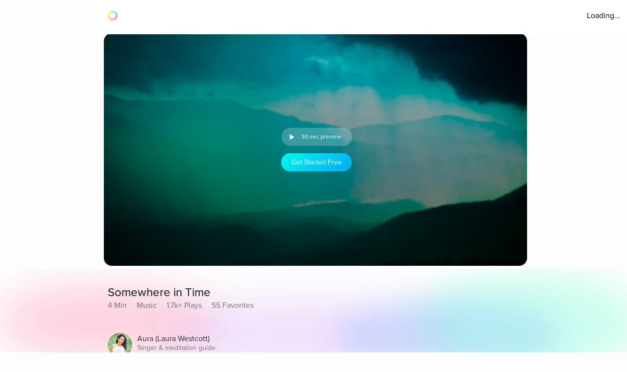

--- FILE ---
content_type: text/javascript
request_url: https://cdn.pagesense.io/js/aurahealth/e0c1420547624e6ebe9ad9e6e0585ff1_visitor_count.js
body_size: 695
content:
window.ZAB.visitorData = {"experiments":{"RtZwv57":{"variations":{"b346fd921f3b4036b3318ef5e00c36a3":{"unique_count":"12835"},"459e7dd8c05f4632bb8fb09542ad2c02":{"unique_count":"12835"}},"actual_start_time":1731092397595},"E4YY8Hk":{"variations":{"3adc081fc622421c8dc178d5c3640da6":{"unique_count":"87704"},"a21fd7b11d2641e6af87d31e9d67bf24":{"unique_count":"3465"},"96af18039ef240c4837fa482b48d3c13":{"unique_count":"87600"},"14bd51c878e64e2580e5774f2ef5bfa4":{"unique_count":"90337"}},"actual_start_time":1759416256232},"XR9NzOP":{"variations":{"39c52196e3424e30a79002cfd79b4907":{"unique_count":"28466"}},"actual_start_time":1715362099922},"eqjkxCa":{"variations":{"79cf5268a154413186a24d7d658a80b7":{"unique_count":"1620"},"cb988d1a9a564dcb944017aa2fc3f916":{"unique_count":"1618"}},"actual_start_time":1741283316297},"446b2ZR":{"variations":{"024e308db20446389ef8b1e1bc8534da":{"unique_count":"849"},"b273f533899f468ab51e2cc38a3e08e1":{"unique_count":"845"}},"actual_start_time":1731092460520},"YlfRNwh":{"variations":{"f83631890cb945b393c51971bd3c9cc0":{"unique_count":"11002"},"632299a0a91d49e5be6570823c4f2c64":{"unique_count":"11002"}},"actual_start_time":1741283243910},"WayTVh5":{"variations":{"672db33f450243d99283fe8a24d43e7e":{"unique_count":"1847"},"a7a973cb820840218aab71d074bc201c":{"unique_count":"1848"}},"actual_start_time":1731429833455},"VDxOBss":{"variations":{"cbdb8f00312b44ee8183b0f095325c8c":{"unique_count":"16661"},"b898310ebd4748308628f8c4e54baa76":{"unique_count":"16662"}},"actual_start_time":1741283388791},"BMEn7qa":{"variations":{"2e7a0c03b428474ab5147983ce18f5db":{"unique_count":"4526"},"b97eda40d5b248eca710e8566ae0ef14":{"unique_count":"4528"}},"actual_start_time":1755278868294},"SR0Zh2Q":{"variations":{"6eeeed9decb94d0194cf76346ce0575f":{"unique_count":"22295"},"67a47593050e44859009945e2062174a":{"unique_count":"22298"},"caa52ab78ebb439faad1ac7bf990dd84":{"unique_count":"22984"}},"actual_start_time":1741283443652}},"time":1769090414822}